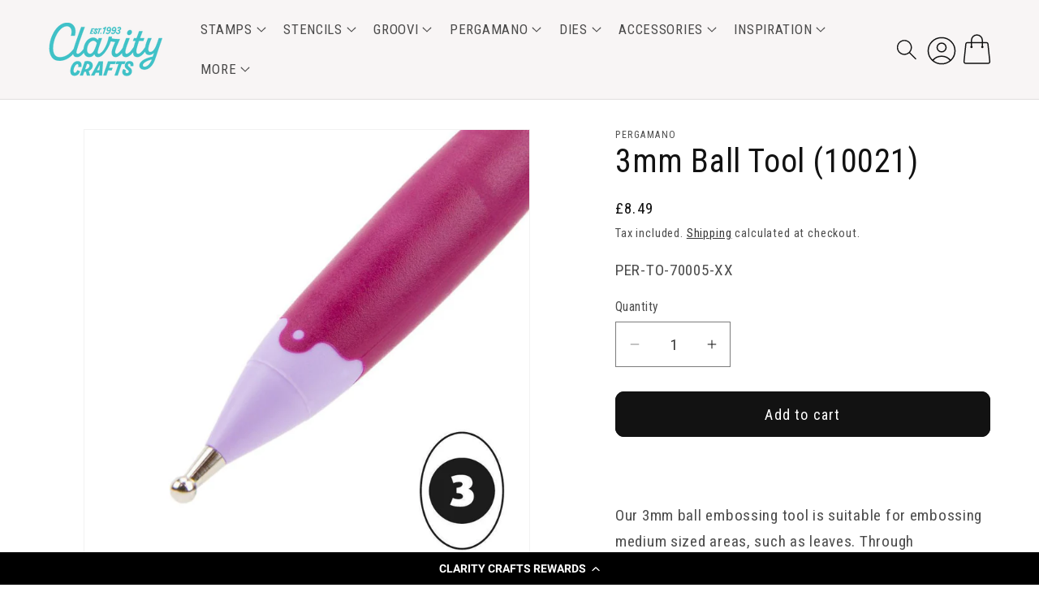

--- FILE ---
content_type: application/javascript; charset=utf-8
request_url: https://cdn-widgetsrepository.yotpo.com/v1/loader/2VEIdGmyuOEOPXSgFpx7Ww
body_size: 19944
content:

if (typeof (window) !== 'undefined' && window.performance && window.performance.mark) {
  window.performance.mark('yotpo:loader:loaded');
}
var yotpoWidgetsContainer = yotpoWidgetsContainer || { guids: {} };
(function(){
    var guid = "2VEIdGmyuOEOPXSgFpx7Ww";
    var loader = {
        loadDep: function (link, onLoad, strategy) {
            var script = document.createElement('script');
            script.onload = onLoad || function(){};
            script.src = link;
            if (strategy === 'defer') {
                script.defer = true;
            } else if (strategy === 'async') {
                script.async = true;
            }
            script.setAttribute("type", "text/javascript");
            script.setAttribute("charset", "utf-8");
            document.head.appendChild(script);
        },
        config: {
            data: {
                guid: guid
            },
            widgets: {
            
                "785654": {
                    instanceId: "785654",
                    instanceVersionId: "466781547",
                    templateAssetUrl: "https://cdn-widgetsrepository.yotpo.com/widget-assets/widget-checkout-redemptions/app.v0.8.4-7486.js",
                    cssOverrideAssetUrl: "",
                    customizationCssUrl: "",
                    customizations: {
                      "apply-button-color": "rgba(255,185,142,1)",
                      "apply-button-text": "Apply",
                      "apply-button-text-color": "rgba(0,0,0,1)",
                      "apply-button-type": "filled_capsule",
                      "base-color": "#000000",
                      "cart-amount-below-min-background-color": "#fff",
                      "cart-amount-below-min-font-size": "14",
                      "cart-amount-below-min-text": "Use your points on purchases of {{cart_minimum_amount}} or more. Add another {{cart_missing_amount}} to your cart to use your points!",
                      "cart-amount-below-min-text-color": "#050f50",
                      "dropdown-border-color": "rgba(0,0,0,1)",
                      "dropdown-border-radius": "2px",
                      "dropdown-text": "Choose reward",
                      "headline-color": "rgba(0,0,0,1)",
                      "headline-font-size": "14",
                      "headline-text": "YOU HAVE {{current_point_balance}} POINTS",
                      "not-enough-points-text": "You don't have enough points to redeem just yet",
                      "primary-font-name-and-url": "Montserrat@600|https://cdn-widgetsrepository.yotpo.com/web-fonts/css/montserrat/v1/montserrat_600.css",
                      "redemption-882589-cart-greater-than-cents": "",
                      "redemption-882589-cost-in-points": "100",
                      "redemption-882589-cost-text": "100 points",
                      "redemption-882589-currency-symbol": "£",
                      "redemption-882589-discount-amount-cents": "500",
                      "redemption-882589-discount-type": "fixed_amount",
                      "redemption-882589-name": "£5 off",
                      "redemption-882589-subunit-to-unit": "100",
                      "redemption-882589-type": "Coupon",
                      "redemption-882589-unrendered-name": "£5 off",
                      "secondary-font-name-and-url": "Open Sans@400|https://cdn-widgetsrepository.yotpo.com/web-fonts/css/open_sans/v1/open_sans_400.css",
                      "selected-redemption-options": [
                        "882589"
                      ],
                      "shopify-expand-order-section": "true"
                    },
                    staticContent: {
                      "cssEditorEnabled": true,
                      "currency": "GBP",
                      "isHidden": false,
                      "isMultiCurrencyEnabled": false,
                      "merchantId": "197006",
                      "platformName": "shopify",
                      "storeId": "rZPhbwaDfo7DZcV6qLm1b3mp6Ys61grPSdLVgr1H"
                    },
                    className: "CheckoutRedemptionsWidget",
                    dependencyGroupId: null
                },
            
                "785633": {
                    instanceId: "785633",
                    instanceVersionId: "436511252",
                    templateAssetUrl: "https://cdn-widgetsrepository.yotpo.com/widget-assets/widget-my-rewards/app.v1.4.17-7427.js",
                    cssOverrideAssetUrl: "",
                    customizationCssUrl: "",
                    customizations: {
                      "headline-font-size": 36,
                      "layout-add-background": "true",
                      "layout-background-color": "rgba(0,0,0,0)",
                      "logged-in-description-color": "#0F8383",
                      "logged-in-description-font-size": "22",
                      "logged-in-description-text": "{{current_point_balance}} points",
                      "logged-in-description-tier-status-text": "{{current_vip_tier_name}} tier",
                      "logged-in-headline-color": "#000000",
                      "logged-in-headline-font-size": 36,
                      "logged-in-headline-text": "Hi {{first_name}}!",
                      "logged-in-primary-button-cta-type": "redemptionWidget",
                      "logged-in-primary-button-text": "Redeem points",
                      "logged-in-secondary-button-text": "Rewards history",
                      "logged-out-headline-color": "#000000",
                      "logged-out-headline-font-size": 36,
                      "logged-out-headline-text": "How it Works",
                      "logged-out-selected-step-name": "step_1",
                      "primary-button-background-color": "#000000",
                      "primary-button-text-color": "#FFFFFF",
                      "primary-button-type": "rounded_filled_rectangle",
                      "primary-font-name-and-url": "Roboto@700|https://cdn-widgetsrepository.yotpo.com/web-fonts/css/roboto/v1/roboto_700.css",
                      "reward-step-1-displayname": "Step 1",
                      "reward-step-1-settings-description": "Create an account and\nearn 50 points.",
                      "reward-step-1-settings-description-color": "rgba(0,0,0,1)",
                      "reward-step-1-settings-description-font-size": "16",
                      "reward-step-1-settings-icon": "default",
                      "reward-step-1-settings-icon-color": "rgba(255,185,142,1)",
                      "reward-step-1-settings-title": "Sign up",
                      "reward-step-1-settings-title-color": "#000000",
                      "reward-step-1-settings-title-font-size": "20",
                      "reward-step-2-displayname": "Step 2",
                      "reward-step-2-settings-description": "Earn points every time\nyou shop.",
                      "reward-step-2-settings-description-color": "rgba(0,0,0,1)",
                      "reward-step-2-settings-description-font-size": "16",
                      "reward-step-2-settings-icon": "default",
                      "reward-step-2-settings-icon-color": "rgba(255,185,142,1)",
                      "reward-step-2-settings-title": "Earn points",
                      "reward-step-2-settings-title-color": "#000000",
                      "reward-step-2-settings-title-font-size": "20",
                      "reward-step-3-displayname": "Step 3",
                      "reward-step-3-settings-description": "Redeem points for\nexclusive rewards.",
                      "reward-step-3-settings-description-color": "rgba(0,0,0,1)",
                      "reward-step-3-settings-description-font-size": "16",
                      "reward-step-3-settings-icon": "default",
                      "reward-step-3-settings-icon-color": "rgba(255,185,142,1)",
                      "reward-step-3-settings-title": "Redeem points",
                      "reward-step-3-settings-title-color": "#000000",
                      "reward-step-3-settings-title-font-size": "20",
                      "rewards-history-approved-text": "Approved",
                      "rewards-history-background-color": "rgba(0,0,0,0.79)",
                      "rewards-history-headline-color": "#000000",
                      "rewards-history-headline-font-size": "26",
                      "rewards-history-headline-text": "Rewards History",
                      "rewards-history-pending-text": "Pending",
                      "rewards-history-refunded-text": "Refunded",
                      "rewards-history-reversed-text": "Reversed",
                      "rewards-history-table-action-col-text": "Action",
                      "rewards-history-table-date-col-text": "Date",
                      "rewards-history-table-expiration-col-text": "Points expire on",
                      "rewards-history-table-points-col-text": "Points",
                      "rewards-history-table-status-col-text": "Status",
                      "rewards-history-table-store-col-text": "Store",
                      "secondary-button-background-color": "#000000",
                      "secondary-button-text-color": "#000000",
                      "secondary-button-type": "rounded_rectangle",
                      "secondary-font-name-and-url": "Roboto@400|https://cdn-widgetsrepository.yotpo.com/web-fonts/css/roboto/v1/roboto_400.css",
                      "show-logged-in-description-points-balance": true,
                      "show-logged-in-description-tier-status": false,
                      "view-grid-points-column-color": "#0F8383",
                      "view-grid-rectangular-background-color": "#F6F1EE",
                      "view-grid-type": "border"
                    },
                    staticContent: {
                      "cssEditorEnabled": true,
                      "currency": "GBP",
                      "isHidden": false,
                      "isMultiCurrencyEnabled": false,
                      "isMultiStoreMerchant": false,
                      "isVipTiersEnabled": false,
                      "merchantId": "197006",
                      "platformName": "shopify",
                      "storeId": "rZPhbwaDfo7DZcV6qLm1b3mp6Ys61grPSdLVgr1H"
                    },
                    className: "MyRewardsWidget",
                    dependencyGroupId: 2
                },
            
                "785632": {
                    instanceId: "785632",
                    instanceVersionId: "466715716",
                    templateAssetUrl: "https://cdn-widgetsrepository.yotpo.com/widget-assets/widget-loyalty-campaigns/app.v1.2.14-7481.js",
                    cssOverrideAssetUrl: "",
                    customizationCssUrl: "",
                    customizations: {
                      "campaign-description-font-color": "#6C6C6C",
                      "campaign-description-size": "16px",
                      "campaign-item-1486364-background-color": "transparent",
                      "campaign-item-1486364-background-image-color-overlay": "rgba(0, 0, 0, .4)",
                      "campaign-item-1486364-background-type": "color",
                      "campaign-item-1486364-border-color": "rgba(255,185,142,1)",
                      "campaign-item-1486364-description-font-color": "rgba(0,0,0,1)",
                      "campaign-item-1486364-description-font-size": "16",
                      "campaign-item-1486364-exclude_audience_ids": null,
                      "campaign-item-1486364-exclude_audience_names": [],
                      "campaign-item-1486364-hover-view-tile-message": "Earn 1 point for every $1 spent",
                      "campaign-item-1486364-icon-color": "rgba(255,185,142,1)",
                      "campaign-item-1486364-icon-type": "customIcon",
                      "campaign-item-1486364-icon-url": "https://cdn-widget-assets.yotpo.com/static_assets/2VEIdGmyuOEOPXSgFpx7Ww/images/image_2024_06_30_18_46_38_647",
                      "campaign-item-1486364-include_audience_ids": "1",
                      "campaign-item-1486364-include_audience_names": [
                        "All customers"
                      ],
                      "campaign-item-1486364-special-reward-enabled": "false",
                      "campaign-item-1486364-special-reward-headline-background-color": "#D2E3E3",
                      "campaign-item-1486364-special-reward-headline-text": "Just for you!",
                      "campaign-item-1486364-special-reward-headline-title-font-color": "#000000",
                      "campaign-item-1486364-special-reward-headline-title-font-size": "12",
                      "campaign-item-1486364-special-reward-tile-border-color": "#000000",
                      "campaign-item-1486364-tile-description": "Make a purchase",
                      "campaign-item-1486364-tile-reward": "1 point for every £1 spent",
                      "campaign-item-1486364-title-font-color": "#000000",
                      "campaign-item-1486364-title-font-size": "18",
                      "campaign-item-1486364-type": "PointsForPurchasesCampaign",
                      "campaign-item-1486365-background-color": "transparent",
                      "campaign-item-1486365-background-image-color-overlay": "rgba(0, 0, 0, .4)",
                      "campaign-item-1486365-background-type": "color",
                      "campaign-item-1486365-border-color": "rgba(255,185,142,1)",
                      "campaign-item-1486365-description-font-color": "rgba(0,0,0,1)",
                      "campaign-item-1486365-description-font-size": "16",
                      "campaign-item-1486365-exclude_audience_ids": null,
                      "campaign-item-1486365-exclude_audience_names": [],
                      "campaign-item-1486365-hover-view-tile-message": "Earn 50 points when you join our rewards program",
                      "campaign-item-1486365-icon-color": "rgba(255,185,142,1)",
                      "campaign-item-1486365-icon-type": "customIcon",
                      "campaign-item-1486365-icon-url": "https://cdn-widget-assets.yotpo.com/static_assets/2VEIdGmyuOEOPXSgFpx7Ww/images/image_2024_06_30_18_43_18_349",
                      "campaign-item-1486365-include_audience_ids": "1",
                      "campaign-item-1486365-include_audience_names": [
                        "All customers"
                      ],
                      "campaign-item-1486365-special-reward-enabled": "false",
                      "campaign-item-1486365-special-reward-headline-background-color": "#D2E3E3",
                      "campaign-item-1486365-special-reward-headline-text": "Just for you!",
                      "campaign-item-1486365-special-reward-headline-title-font-color": "#000000",
                      "campaign-item-1486365-special-reward-headline-title-font-size": "12",
                      "campaign-item-1486365-special-reward-tile-border-color": "#000000",
                      "campaign-item-1486365-tile-description": "Join our program",
                      "campaign-item-1486365-tile-reward": "50 points",
                      "campaign-item-1486365-title-font-color": "#000000",
                      "campaign-item-1486365-title-font-size": "18",
                      "campaign-item-1486365-type": "CreateAccountCampaign",
                      "campaign-item-1486387-action-tile-action-text": "Follow ",
                      "campaign-item-1486387-action-tile-title": "Earn 10 points when you follow us on Instagram",
                      "campaign-item-1486387-background-color": "transparent",
                      "campaign-item-1486387-background-image-color-overlay": "rgba(0, 0, 0, .4)",
                      "campaign-item-1486387-background-type": "color",
                      "campaign-item-1486387-border-color": "rgba(255,185,142,1)",
                      "campaign-item-1486387-description-font-color": "rgba(0,0,0,1)",
                      "campaign-item-1486387-description-font-size": "16",
                      "campaign-item-1486387-exclude_audience_ids": null,
                      "campaign-item-1486387-exclude_audience_names": [],
                      "campaign-item-1486387-icon-color": "rgba(255,185,142,1)",
                      "campaign-item-1486387-icon-type": "customIcon",
                      "campaign-item-1486387-icon-url": "https://cdn-widget-assets.yotpo.com/static_assets/2VEIdGmyuOEOPXSgFpx7Ww/images/image_2024_06_30_17_15_02_967",
                      "campaign-item-1486387-include_audience_ids": "1",
                      "campaign-item-1486387-include_audience_names": [
                        "All customers"
                      ],
                      "campaign-item-1486387-special-reward-enabled": "false",
                      "campaign-item-1486387-special-reward-headline-background-color": "#D2E3E3",
                      "campaign-item-1486387-special-reward-headline-text": "Just for you!",
                      "campaign-item-1486387-special-reward-headline-title-font-color": "#000000",
                      "campaign-item-1486387-special-reward-headline-title-font-size": "12",
                      "campaign-item-1486387-special-reward-tile-border-color": "#000000",
                      "campaign-item-1486387-tile-description": "Follow us on Instagram",
                      "campaign-item-1486387-tile-reward": "10 points",
                      "campaign-item-1486387-title-font-color": "#000000",
                      "campaign-item-1486387-title-font-size": "18",
                      "campaign-item-1486387-type": "InstagramFollowCampaign",
                      "campaign-item-1486388-action-tile-ask-year": "true",
                      "campaign-item-1486388-action-tile-birthday-required-field-message": "This field is required",
                      "campaign-item-1486388-action-tile-birthday-thank-you-message": "Thanks! We're looking forward to helping you celebrate :)",
                      "campaign-item-1486388-action-tile-european-date-format": "true",
                      "campaign-item-1486388-action-tile-message-text": "If your birthday is within the next 30 days, your reward will be granted in delay, up to 30 days.",
                      "campaign-item-1486388-action-tile-month-names": "January,February,March,April,May,June,July,August,September,October,November,December",
                      "campaign-item-1486388-action-tile-title": "Earn 100 points on your birthday",
                      "campaign-item-1486388-background-color": "transparent",
                      "campaign-item-1486388-background-image-color-overlay": "rgba(0, 0, 0, .4)",
                      "campaign-item-1486388-background-type": "color",
                      "campaign-item-1486388-border-color": "rgba(255,185,142,1)",
                      "campaign-item-1486388-description-font-color": "rgba(0,0,0,1)",
                      "campaign-item-1486388-description-font-size": "16",
                      "campaign-item-1486388-exclude_audience_ids": null,
                      "campaign-item-1486388-exclude_audience_names": [],
                      "campaign-item-1486388-icon-color": "rgba(255,185,142,1)",
                      "campaign-item-1486388-icon-type": "customIcon",
                      "campaign-item-1486388-icon-url": "https://cdn-widget-assets.yotpo.com/static_assets/2VEIdGmyuOEOPXSgFpx7Ww/images/image_2024_06_30_18_39_10_256",
                      "campaign-item-1486388-include_audience_ids": "1",
                      "campaign-item-1486388-include_audience_names": [
                        "All customers"
                      ],
                      "campaign-item-1486388-special-reward-enabled": "false",
                      "campaign-item-1486388-special-reward-headline-background-color": "#D2E3E3",
                      "campaign-item-1486388-special-reward-headline-text": "Just for you!",
                      "campaign-item-1486388-special-reward-headline-title-font-color": "#000000",
                      "campaign-item-1486388-special-reward-headline-title-font-size": "12",
                      "campaign-item-1486388-special-reward-tile-border-color": "#000000",
                      "campaign-item-1486388-tile-description": "Birthday reward",
                      "campaign-item-1486388-tile-reward": "100 points",
                      "campaign-item-1486388-title-font-color": "#000000",
                      "campaign-item-1486388-title-font-size": "18",
                      "campaign-item-1486388-type": "BirthdayCampaign",
                      "campaign-title-font-color": "#000000",
                      "campaign-title-size": "20px",
                      "completed-tile-headline": "Completed",
                      "completed-tile-message": "You've already used this option",
                      "container-headline": "Ways to Earn",
                      "general-hover-tile-button-color": "rgba(230,241,242,1)",
                      "general-hover-tile-button-text-color": "rgba(0,0,0,1)",
                      "general-hover-tile-button-type": "filled_capsule",
                      "general-hover-tile-color-overlay": "rgba(255,185,142,1)",
                      "general-hover-tile-text-color": "rgba(255,255,255,1)",
                      "headline-font-color": "#000000",
                      "headline-font-size": 36,
                      "layout-background-color": "#FFFFFF",
                      "layout-background-enabled": "true",
                      "logged-in-non-member-link-destination": "banner_section",
                      "logged-out-is-redirect-after-login-to-current-page": "true",
                      "logged-out-message": "Already a member?",
                      "logged-out-sign-in-text": "Log in",
                      "logged-out-sign-up-text": "Sign up",
                      "main-text-font-name-and-url": "Roboto@700|https://cdn-widgetsrepository.yotpo.com/web-fonts/css/roboto/v1/roboto_700.css",
                      "secondary-text-font-name-and-url": "Roboto@400|https://cdn-widgetsrepository.yotpo.com/web-fonts/css/roboto/v1/roboto_400.css",
                      "selected-audiences": "1",
                      "selected-extensions": [
                        "1486364",
                        "1486365",
                        "1486387",
                        "1486388"
                      ],
                      "special-reward-enabled": "false",
                      "special-reward-headline-background-color": "#D2E3E3",
                      "special-reward-headline-text": "Special for you",
                      "special-reward-headline-title-font-color": "#000000",
                      "special-reward-headline-title-font-size": "12",
                      "special-reward-tile-border-color": "#000000",
                      "tile-border-color": "#BCBCBC",
                      "tile-spacing-type": "small",
                      "tiles-background-color": "#FFFFFF",
                      "time-between-rewards-days": "You'll be eligible again in *|days|* days",
                      "time-between-rewards-hours": "You'll be eligible again in *|hours|* hours"
                    },
                    staticContent: {
                      "companyName": "Claritystamp",
                      "cssEditorEnabled": true,
                      "currency": "GBP",
                      "facebookAppId": "1647129615540489",
                      "isHidden": false,
                      "isMultiCurrencyEnabled": false,
                      "isSegmentationsPickerEnabled": true,
                      "isShopifyNewAccountsVersion": false,
                      "merchantId": "197006",
                      "platformName": "shopify",
                      "storeAccountLoginUrl": "//clarity-test-site-01.myshopify.com/account/login",
                      "storeAccountRegistrationUrl": "//clarity-test-site-01.myshopify.com/account/register",
                      "storeId": "rZPhbwaDfo7DZcV6qLm1b3mp6Ys61grPSdLVgr1H"
                    },
                    className: "CampaignWidget",
                    dependencyGroupId: 2
                },
            
                "785631": {
                    instanceId: "785631",
                    instanceVersionId: "483084108",
                    templateAssetUrl: "https://cdn-widgetsrepository.yotpo.com/widget-assets/widget-hero-section/app.v1.8.2-6.js",
                    cssOverrideAssetUrl: "",
                    customizationCssUrl: "",
                    customizations: {
                      "background-image-url": "https://cdn-widget-assets.yotpo.com/static_assets/2VEIdGmyuOEOPXSgFpx7Ww/images/image_2024_06_30_21_29_06_651",
                      "description-color": "#000000",
                      "description-font-size": "16",
                      "description-text-logged-in": "Clarity Rewards is a free reward points program for all customers, you'll earn points to put towards exclusive rewards every time you shop.",
                      "description-text-logged-out": "'Log In' with your account or 'Create Account', and you'll earn points to put towards exclusive rewards every time you shop.",
                      "headline-color": "#000000",
                      "headline-font-size": 36,
                      "headline-text-logged-in": "Welcome to Clarity Rewards",
                      "headline-text-logged-in-non-member": "You’re a step away from rewards!",
                      "headline-text-logged-in-subtitle-text-non-member": "Join our rewards program and earn points and exclusive rewards every time you shop.",
                      "headline-text-logged-out": "Earn Clarity Rewards",
                      "login-button-color": "rgba(77,188,197,1)",
                      "login-button-text": "LOG IN",
                      "login-button-text-color": "rgba(77,188,197,1)",
                      "login-button-type": "capsule_outline",
                      "member-optin-disclaimer": "To customize the disclaimer and button asking non-members to join your program, go to \u003cb\u003ePage Settings.\u003c/b\u003e",
                      "mobile-background-image-url": "https://cdn-widget-assets.yotpo.com/static_assets/2VEIdGmyuOEOPXSgFpx7Ww/images/image_2024_06_30_21_41_58_464",
                      "mode-is-page-settings": false,
                      "primary-font-name-and-url": "Roboto@700|https://cdn-widgetsrepository.yotpo.com/web-fonts/css/roboto/v1/roboto_700.css",
                      "register-button-color": "rgba(77,188,197,1)",
                      "register-button-text": "Create Account",
                      "register-button-text-color": "#ffffff",
                      "register-button-type": "filled_capsule",
                      "reward-opt-in-join-now-button-label": "Complete program signup",
                      "rewards-disclaimer-text": "I agree to the program’s [terms](http://example.net/terms) and [privacy policy](http://example.net/privacy-policy)",
                      "rewards-disclaimer-text-color": "#00000",
                      "rewards-disclaimer-text-size": "12px",
                      "rewards-disclaimer-type": "no-disclaimer",
                      "secondary-font-name-and-url": "Roboto@400|https://cdn-widgetsrepository.yotpo.com/web-fonts/css/roboto/v1/roboto_400.css",
                      "text-background-color": "rgba(230,241,242,1)",
                      "text-background-show-on-desktop": true,
                      "text-background-show-on-mobile": true,
                      "view-layout": "left-layout"
                    },
                    staticContent: {
                      "cssEditorEnabled": true,
                      "isHidden": false,
                      "isShopifyNewAccountsVersion": false,
                      "merchantId": "197006",
                      "platformName": "shopify",
                      "storeId": "rZPhbwaDfo7DZcV6qLm1b3mp6Ys61grPSdLVgr1H",
                      "storeLoginUrl": "//clarity-test-site-01.myshopify.com/account/login",
                      "storeRegistrationUrl": "//clarity-test-site-01.myshopify.com/account/register"
                    },
                    className: "HeroSectionWidget",
                    dependencyGroupId: 2
                },
            
                "785630": {
                    instanceId: "785630",
                    instanceVersionId: "356810090",
                    templateAssetUrl: "https://cdn-widgetsrepository.yotpo.com/widget-assets/widget-referral-widget/app.v2.5.19-7355.js",
                    cssOverrideAssetUrl: "",
                    customizationCssUrl: "",
                    customizations: {
                      "background-color": "#F6F1EE",
                      "background-image-url": "https://cdn-widget-assets.yotpo.com/static_assets/2VEIdGmyuOEOPXSgFpx7Ww/images/image_2024_06_26_14_27_58_781",
                      "customer-email-view-button-text": "Next",
                      "customer-email-view-description": "Give your friends $10 off their first order of $5, and get 500 points for each successful referral.",
                      "customer-email-view-header": "Refer a Friend",
                      "customer-email-view-input-placeholder": "Your email address",
                      "customer-email-view-title": "GIVE $10, GET 500 POINTS",
                      "customer-name-view-input-placeholder": "Your first name",
                      "default-toggle": true,
                      "description-color": "rgba(0,0,0,1)",
                      "description-font-size": "16px",
                      "final-view-button-text": "REFER MORE FRIENDS",
                      "final-view-description": "Remind your friends to check their email",
                      "final-view-error-description": "We were unable to share the referral link. Go back to the previous step to try again.",
                      "final-view-error-text": "GO BACK",
                      "final-view-error-title": "Something went wrong",
                      "final-view-title": "THANKS FOR REFERRING",
                      "fonts-primary-font-name-and-url": "Poppins@600|https://cdn-widgetsrepository.yotpo.com/web-fonts/css/poppins/v1/poppins_600.css",
                      "fonts-secondary-font-name-and-url": "Poppins@400|https://cdn-widgetsrepository.yotpo.com/web-fonts/css/poppins/v1/poppins_400.css",
                      "header-color": "#000000",
                      "header-font-size": "16px",
                      "headline-font-size": 36,
                      "main-share-option-desktop": "main_share_email",
                      "main-share-option-mobile": "main_share_sms",
                      "next-button-background-color": "rgba(255,185,142,1)",
                      "next-button-font-size": "16px",
                      "next-button-size": "standard",
                      "next-button-text-color": "#FFFFFF",
                      "next-button-type": "filled_capsule",
                      "referral-history-completed-points-text": "{{points}} POINTS",
                      "referral-history-completed-status-type": "text",
                      "referral-history-confirmed-status": "Completed",
                      "referral-history-pending-status": "Pending",
                      "referral-history-redeem-text": "You can redeem your points for a reward, or apply your reward code at checkout.",
                      "referral-history-sumup-line-points-text": "{{points}} POINTS",
                      "referral-history-sumup-line-text": "Your Rewards",
                      "referral-views-button-text": "Next",
                      "referral-views-copy-link-button-text": "Copy link",
                      "referral-views-description": "Give your friends $10 off their first order of $5, and get 500 points for each successful referral.",
                      "referral-views-email-share-body": "How does a discount off your first order at {{company_name}} sound? Use the link below and once you've shopped, I'll get a reward too.\n{{referral_link}}",
                      "referral-views-email-share-subject": "Discount to a Store You'll Love!",
                      "referral-views-email-share-type": "marketing_email",
                      "referral-views-friends-input-placeholder": "Friend’s email address",
                      "referral-views-header": "Refer a Friend",
                      "referral-views-personal-email-button-text": "Share via email",
                      "referral-views-sms-button-text": "Share via SMS",
                      "referral-views-title": "GIVE $10, GET 500 POINTS",
                      "referral-views-whatsapp-button-text": "Share via WhatsApp",
                      "share-allow-copy-link": true,
                      "share-allow-email": true,
                      "share-allow-facebook": true,
                      "share-allow-sms": true,
                      "share-allow-twitter": true,
                      "share-allow-whatsapp": true,
                      "share-facebook-header": "Get a discount and shop today!",
                      "share-facebook-image-url": "",
                      "share-icons-color": "black",
                      "share-settings-copyLink": true,
                      "share-settings-default-checkbox": true,
                      "share-settings-default-mobile-checkbox": true,
                      "share-settings-email": true,
                      "share-settings-facebook": true,
                      "share-settings-fbMessenger": true,
                      "share-settings-mobile-copyLink": true,
                      "share-settings-mobile-email": true,
                      "share-settings-mobile-facebook": true,
                      "share-settings-mobile-fbMessenger": true,
                      "share-settings-mobile-sms": true,
                      "share-settings-mobile-twitter": true,
                      "share-settings-mobile-whatsapp": true,
                      "share-settings-twitter": true,
                      "share-settings-whatsapp": true,
                      "share-sms-message": "I love {{company_name}}! Shop using my link to get a discount {{referral_link}}",
                      "share-twitter-message": "These guys are great! Get a discount using my link: ",
                      "share-whatsapp-message": "I love {{company_name}}! Shop using my link to get a discount {{referral_link}}",
                      "tab-size": "small",
                      "tab-type": "lower_line",
                      "tab-view-primary-tab-text": "Refer a Friend",
                      "tab-view-secondary-tab-text": "Your Referrals",
                      "tile-color": "rgba(230,241,242,1)",
                      "title-color": "#000000",
                      "title-font-size": 36,
                      "view-exit-intent-enabled": false,
                      "view-exit-intent-mobile-timeout-ms": 10000,
                      "view-is-popup": false,
                      "view-layout": "left",
                      "view-popup-delay-ms": 0,
                      "view-show-customer-name": "false",
                      "view-show-popup-on-exit": false,
                      "view-show-referral-history": false,
                      "view-table-rectangular-dark-pending-color": "rgba( 0, 0, 0, 0.6 )",
                      "view-table-rectangular-light-pending-color": "#FFFFFF",
                      "view-table-selected-color": "#0F8383",
                      "view-table-theme": "dark",
                      "view-table-type": "lines",
                      "wadmin-text-and-share-choose-sreen": "step_1"
                    },
                    staticContent: {
                      "companyName": "Claritystamp",
                      "cssEditorEnabled": true,
                      "currency": "GBP",
                      "hasPrimaryFontsFeature": true,
                      "isHidden": false,
                      "isMultiCurrencyEnabled": false,
                      "merchantId": "197006",
                      "migrateTabColorToBackground": true,
                      "platformName": "shopify",
                      "referralHistoryEnabled": true,
                      "referralHost": "http://rwrd.io"
                    },
                    className: "ReferralWidget",
                    dependencyGroupId: 2
                },
            
                "785629": {
                    instanceId: "785629",
                    instanceVersionId: "466693237",
                    templateAssetUrl: "https://cdn-widgetsrepository.yotpo.com/widget-assets/widget-coupons-redemption/app.v1.1.27-7480.js",
                    cssOverrideAssetUrl: "",
                    customizationCssUrl: "",
                    customizations: {
                      "confirmation-step-cancel-option": "No",
                      "confirmation-step-confirm-option": "Yes",
                      "confirmation-step-title": "Are you sure?",
                      "coupon-background-type": "no-background",
                      "coupon-code-copied-message-body": "Thank you for redeeming your points. Please paste the code at checkout",
                      "coupon-code-copied-message-color": "#707997",
                      "coupon-code-copied-message-title": "",
                      "coupons-redemption-description": "Redeeming your points is easy! Just click Redeem my points, and select an eligible reward.",
                      "coupons-redemption-headline": "How to Use Your Points",
                      "coupons-redemption-rule": "100 points equals $1",
                      "description-color": "#6C6C6C",
                      "description-font-size": "16",
                      "discount-bigger-than-subscription-cost-text": "Your next subscription is lower than the redemption amount",
                      "donate-button-text": "Donate",
                      "donation-success-message-body": "Thank you for donating ${{donation_amount}} to {{company_name}}",
                      "donation-success-message-color": "#707997",
                      "donation-success-message-title": "Success",
                      "error-message-color": "#f04860",
                      "error-message-title": "",
                      "headline-color": "#000000",
                      "headline-font-size": "26",
                      "layout-background-color": "#F6F1EE",
                      "login-button-color": "#0F8383",
                      "login-button-text": "Redeem my points",
                      "login-button-text-color": "white",
                      "login-button-type": "rounded_filled_rectangle",
                      "message-font-size": "14",
                      "missing-points-amount-text": "You don't have enough points to redeem",
                      "next-subscription-headline-text": "NEXT ORDER",
                      "next-subscription-subtitle-text": "{{product_name}} {{next_order_amount}}",
                      "no-subscription-subtitle-text": "No ongoing subscriptions",
                      "point-balance-text": "You have {{current_point_balance}} points",
                      "points-balance-color": "#000000",
                      "points-balance-font-size": "16",
                      "points-balance-number-color": "#0F8383",
                      "primary-font-name-and-url": "Poppins@600|https://fonts.googleapis.com/css?family=Poppins:600\u0026display=swap",
                      "redeem-button-color": "#0F8383",
                      "redeem-button-text": "Redeem",
                      "redeem-button-text-color": "#FFFFFF",
                      "redeem-button-type": "rounded_filled_rectangle",
                      "redeem-frame-color": "#BCBCBC",
                      "rule-color": "#000000",
                      "rule-dots-color": "#6C6C6C",
                      "rule-font-size": "16",
                      "secondary-font-name-and-url": "Poppins@400|https://fonts.googleapis.com/css?family=Poppins:400\u0026display=swap",
                      "selected-extensions": [],
                      "selected-redemptions-modes": "regular",
                      "subscription-coupon-applied-message-body": "The discount was applied to your upcoming subscription order. You’ll be able to get another discount once the next order is processed.",
                      "subscription-coupon-applied-message-color": "#707997",
                      "subscription-coupon-applied-message-title": "",
                      "subscription-divider-color": "#c2cdf4",
                      "subscription-headline-color": "#666d8b",
                      "subscription-headline-font-size": "14",
                      "subscription-points-headline-text": "YOUR POINT BALANCE",
                      "subscription-points-subtitle-text": "{{current_point_balance}} Points",
                      "subscription-redemptions-description": "Choose a discount option that will automatically apply to your next subscription order.",
                      "subscription-redemptions-headline": "Redeem for Subscription Discount",
                      "subscription-subtitle-color": "#768cdc",
                      "subscription-subtitle-font-size": "20",
                      "view-layout": "full-layout"
                    },
                    staticContent: {
                      "cssEditorEnabled": true,
                      "currency": "GBP",
                      "isHidden": false,
                      "isMultiCurrencyEnabled": false,
                      "isShopifyNewAccountsVersion": false,
                      "merchantId": "197006",
                      "platformName": "shopify",
                      "storeId": "rZPhbwaDfo7DZcV6qLm1b3mp6Ys61grPSdLVgr1H",
                      "storeLoginUrl": "/account/login",
                      "subunitsPerUnit": 100
                    },
                    className: "CouponsRedemptionWidget",
                    dependencyGroupId: 2
                },
            
                "785628": {
                    instanceId: "785628",
                    instanceVersionId: "436511251",
                    templateAssetUrl: "https://cdn-widgetsrepository.yotpo.com/widget-assets/widget-visual-redemption/app.v1.1.5-7351.js",
                    cssOverrideAssetUrl: "",
                    customizationCssUrl: "",
                    customizations: {
                      "description-color": "rgba(0,0,0,1)",
                      "description-font-size": "16",
                      "headline-color": "rgba(0,0,0,1)",
                      "headline-font-size": 36,
                      "layout-add-background": "true",
                      "layout-background-color": "rgba(0,0,0,0)",
                      "primary-font-name-and-url": "Roboto@700|https://cdn-widgetsrepository.yotpo.com/web-fonts/css/roboto/v1/roboto_700.css",
                      "redemption-1-displayname": "Tile 1",
                      "redemption-1-settings-cost": "300 points",
                      "redemption-1-settings-cost-color": "rgba(0,0,0,1)",
                      "redemption-1-settings-cost-font-size": "16",
                      "redemption-1-settings-frame-color": "rgba(255,185,142,1)",
                      "redemption-1-settings-reward": "£5 off",
                      "redemption-1-settings-reward-color": "#000000",
                      "redemption-1-settings-reward-font-size": "20",
                      "redemption-2-displayname": "Tile 2",
                      "redemption-2-settings-cost": "600 points",
                      "redemption-2-settings-cost-color": "rgba(0,0,0,1)",
                      "redemption-2-settings-cost-font-size": "16",
                      "redemption-2-settings-frame-color": "rgba(255,185,142,1)",
                      "redemption-2-settings-reward": "£10 off",
                      "redemption-2-settings-reward-color": "#000000",
                      "redemption-2-settings-reward-font-size": "20",
                      "redemption-3-displayname": "Tile 3",
                      "redemption-3-settings-cost": "900 points",
                      "redemption-3-settings-cost-color": "rgba(0,0,0,1)",
                      "redemption-3-settings-cost-font-size": "16",
                      "redemption-3-settings-frame-color": "rgba(255,185,142,1)",
                      "redemption-3-settings-reward": "£15 off",
                      "redemption-3-settings-reward-color": "#000000",
                      "redemption-3-settings-reward-font-size": "20",
                      "rule-color": "#000000",
                      "rule-dots-color": "rgba(255,185,142,1)",
                      "rule-font-size": "16",
                      "secondary-font-name-and-url": "Roboto@400|https://cdn-widgetsrepository.yotpo.com/web-fonts/css/roboto/v1/roboto_400.css",
                      "selected-extensions": [
                        "1",
                        "2",
                        "3"
                      ],
                      "view-layout": "full-layout",
                      "visual-redemption-description": "Redeeming your points is easy! Just log in, spend over £30 and choose an eligible reward at checkout.",
                      "visual-redemption-headline": "How to Use Your Points",
                      "visual-redemption-rule": "300 points equals £5"
                    },
                    staticContent: {
                      "cssEditorEnabled": true,
                      "currency": "GBP",
                      "isHidden": false,
                      "isMultiCurrencyEnabled": false,
                      "isShopifyNewAccountsVersion": false,
                      "platformName": "shopify",
                      "storeId": "rZPhbwaDfo7DZcV6qLm1b3mp6Ys61grPSdLVgr1H"
                    },
                    className: "VisualRedemptionWidget",
                    dependencyGroupId: 2
                },
            
                "785627": {
                    instanceId: "785627",
                    instanceVersionId: "436511250",
                    templateAssetUrl: "https://cdn-widgetsrepository.yotpo.com/widget-assets/widget-loyalty-page/app.v0.7.1-7312.js",
                    cssOverrideAssetUrl: "",
                    customizationCssUrl: "",
                    customizations: {
                      "headline-color": "#000000",
                      "headline-font-size": 36,
                      "page-background-color": "",
                      "primary-font-name-and-url": "AmericanTypewriter@americantypewriterstd-bold|https://cdn-widgetsrepository.yotpo.com/brandkit/custom-fonts/rZPhbwaDfo7DZcV6qLm1b3mp6Ys61grPSdLVgr1H/americantypewriter/americantypewriterstd-bold-americantypewriterstd-bold.css",
                      "reward-opt-in-join-now-button-label": "Complete program signup",
                      "rewards-disclaimer-text": "I agree to the program’s [terms](http://example.net/terms) and [privacy policy](http://example.net/privacy-policy)",
                      "rewards-disclaimer-text-color": "#00000",
                      "rewards-disclaimer-text-size": "12px",
                      "rewards-disclaimer-type": "no-disclaimer",
                      "secondary-font-name-and-url": "AmericanTypewriter@400|https://cdn-widgetsrepository.yotpo.com/brandkit/custom-fonts/rZPhbwaDfo7DZcV6qLm1b3mp6Ys61grPSdLVgr1H/americantypewriter/americantypewriterstd-cond-400.css",
                      "selected-widgets-ids": [
                        "785631",
                        "785633",
                        "785632",
                        "785628"
                      ],
                      "widget-785628-type": "VisualRedemptionWidget",
                      "widget-785630-type": "ReferralWidget",
                      "widget-785631-type": "HeroSectionWidget",
                      "widget-785632-type": "CampaignWidget",
                      "widget-785633-type": "MyRewardsWidget"
                    },
                    staticContent: {
                      "isHidden": false,
                      "platformName": "shopify",
                      "storeId": "rZPhbwaDfo7DZcV6qLm1b3mp6Ys61grPSdLVgr1H"
                    },
                    className: "LoyaltyPageWidget",
                    dependencyGroupId: null
                },
            
                "785415": {
                    instanceId: "785415",
                    instanceVersionId: "466778922",
                    templateAssetUrl: "https://cdn-widgetsrepository.yotpo.com/widget-assets/widget-vip-tiers/app.v2.4.3-7485.js",
                    cssOverrideAssetUrl: "",
                    customizationCssUrl: "",
                    customizations: {
                      "background-color": "#FFFFFF",
                      "background-enabled": "true",
                      "benefits-font-size": "14px",
                      "benefits-icon-color": "#89BABA",
                      "benefits-icon-type": "default",
                      "benefits-text-color": "#000000",
                      "card-background-border-color": "#BCBCBC",
                      "card-background-color": "#FFFFFF",
                      "card-background-shadow": "false",
                      "card-separator-color": "#BCBCBC",
                      "card-separator-enabled": "false",
                      "current-status-bg-color": "#D2E3E3",
                      "current-status-text-color": "#000000",
                      "current-tier-border-color": "#000000",
                      "grid-lines-color": "#ACB5D4",
                      "headline-font-size": "26px",
                      "headline-text-color": "#000000",
                      "layout": "card",
                      "primary-font-name-and-url": "Poppins@600|https://cdn-widgetsrepository.yotpo.com/web-fonts/css/poppins/v1/poppins_600.css",
                      "progress-bar-current-status": "{{amount_spent}} Spent",
                      "progress-bar-enabled": "false",
                      "progress-bar-headline-font-size": "14px",
                      "progress-bar-primary-color": "#000000",
                      "progress-bar-secondary-color": "#0F8383",
                      "progress-bar-summary-current": "You have {{current_vip_tier_name}} through the next earning period.",
                      "progress-bar-summary-font-size": "14px",
                      "progress-bar-summary-maintain": "Spend {{spend_needed}} by {{tier_expiration_date}} to maintain {{current_vip_tier_name}}",
                      "progress-bar-summary-next": "Spend {{spend_needed}} to unlock {{next_vip_tier_name}}.",
                      "progress-bar-tier-status": "Tier status",
                      "progress-bar-you": "YOU",
                      "secondary-font-name-and-url": "Poppins@400|https://cdn-widgetsrepository.yotpo.com/web-fonts/css/poppins/v1/poppins_400.css",
                      "selected-extensions": [],
                      "show-less-text": "- See less",
                      "show-more-text": "+ See more",
                      "tier-spacing": "small",
                      "widget-headline": "VIPs Earn Even More"
                    },
                    staticContent: {
                      "cssEditorEnabled": true,
                      "currency": "GBP",
                      "isHidden": false,
                      "isMultiCurrencyEnabled": false,
                      "merchantId": "197006",
                      "platformName": "shopify",
                      "storeId": "rZPhbwaDfo7DZcV6qLm1b3mp6Ys61grPSdLVgr1H"
                    },
                    className: "VipTiersWidget",
                    dependencyGroupId: 2
                },
            
                "785341": {
                    instanceId: "785341",
                    instanceVersionId: "433396683",
                    templateAssetUrl: "https://cdn-widgetsrepository.yotpo.com/widget-assets/widget-my-rewards/app.v1.4.17-7427.js",
                    cssOverrideAssetUrl: "",
                    customizationCssUrl: "",
                    customizations: {
                      "layout-background-color": "#F6F1EE",
                      "logged-in-description-color": "#0F8383",
                      "logged-in-description-font-size": "22",
                      "logged-in-description-text": "{{current_point_balance}} points",
                      "logged-in-description-tier-status-text": "{{current_vip_tier_name}} tier",
                      "logged-in-headline-color": "#000000",
                      "logged-in-headline-font-size": "40",
                      "logged-in-headline-text": "Hi {{first_name}}!",
                      "logged-in-primary-button-cta-type": "redemptionWidget",
                      "logged-in-primary-button-text": "Redeem points",
                      "logged-in-secondary-button-text": "Rewards history",
                      "logged-out-headline-color": "#000000",
                      "logged-out-headline-font-size": "26",
                      "logged-out-headline-text": "How it Works",
                      "primary-button-background-color": "#000000",
                      "primary-button-text-color": "#FFFFFF",
                      "primary-button-type": "rounded_filled_rectangle",
                      "primary-font-name-and-url": "Poppins@600|https://cdn-widgetsrepository.yotpo.com/web-fonts/css/poppins/v1/poppins_600.css",
                      "reward-step-1-displayname": "Step 1",
                      "reward-step-1-settings-description": "Create an account and\nearn 100 points.",
                      "reward-step-1-settings-description-color": "#6C6C6C",
                      "reward-step-1-settings-description-font-size": "16",
                      "reward-step-1-settings-icon": "default",
                      "reward-step-1-settings-icon-color": "#000000",
                      "reward-step-1-settings-title": "Sign up",
                      "reward-step-1-settings-title-color": "#000000",
                      "reward-step-1-settings-title-font-size": "20",
                      "reward-step-2-displayname": "Step 2",
                      "reward-step-2-settings-description": "Earn points every time\nyou shop.",
                      "reward-step-2-settings-description-color": "#6C6C6C",
                      "reward-step-2-settings-description-font-size": "16",
                      "reward-step-2-settings-icon": "default",
                      "reward-step-2-settings-icon-color": "#000000",
                      "reward-step-2-settings-title": "Earn points",
                      "reward-step-2-settings-title-color": "#000000",
                      "reward-step-2-settings-title-font-size": "20",
                      "reward-step-3-displayname": "Step 3",
                      "reward-step-3-settings-description": "Redeem points for\nexclusive rewards.",
                      "reward-step-3-settings-description-color": "#6C6C6C",
                      "reward-step-3-settings-description-font-size": "16",
                      "reward-step-3-settings-icon": "default",
                      "reward-step-3-settings-icon-color": "#000000",
                      "reward-step-3-settings-title": "Redeem points",
                      "reward-step-3-settings-title-color": "#000000",
                      "reward-step-3-settings-title-font-size": "20",
                      "rewards-history-approved-text": "Approved",
                      "rewards-history-background-color": "rgba(0,0,0,0.79)",
                      "rewards-history-headline-color": "#000000",
                      "rewards-history-headline-font-size": "26",
                      "rewards-history-headline-text": "Rewards History",
                      "rewards-history-pending-text": "Pending",
                      "rewards-history-refunded-text": "Refunded",
                      "rewards-history-reversed-text": "Reversed",
                      "rewards-history-table-action-col-text": "Action",
                      "rewards-history-table-date-col-text": "Date",
                      "rewards-history-table-expiration-col-text": "Points expire on",
                      "rewards-history-table-points-col-text": "Points",
                      "rewards-history-table-status-col-text": "Status",
                      "rewards-history-table-store-col-text": "Store",
                      "secondary-button-background-color": "#000000",
                      "secondary-button-text-color": "#000000",
                      "secondary-button-type": "rounded_rectangle",
                      "secondary-font-name-and-url": "Poppins@400|https://cdn-widgetsrepository.yotpo.com/web-fonts/css/poppins/v1/poppins_400.css",
                      "show-logged-in-description-points-balance": true,
                      "show-logged-in-description-tier-status": false,
                      "view-grid-points-column-color": "#0F8383",
                      "view-grid-rectangular-background-color": "#F6F1EE",
                      "view-grid-type": "border"
                    },
                    staticContent: {
                      "cssEditorEnabled": false,
                      "currency": "USD",
                      "isHidden": false,
                      "isMultiCurrencyEnabled": false,
                      "isMultiStoreMerchant": false,
                      "isVipTiersEnabled": true,
                      "merchantId": "197006",
                      "platformName": "shopify",
                      "storeId": "rZPhbwaDfo7DZcV6qLm1b3mp6Ys61grPSdLVgr1H"
                    },
                    className: "MyRewardsWidget",
                    dependencyGroupId: 2
                },
            
                "785340": {
                    instanceId: "785340",
                    instanceVersionId: "466693806",
                    templateAssetUrl: "https://cdn-widgetsrepository.yotpo.com/widget-assets/widget-coupons-redemption/app.v1.1.27-7480.js",
                    cssOverrideAssetUrl: "",
                    customizationCssUrl: "",
                    customizations: {
                      "confirmation-step-cancel-option": "No",
                      "confirmation-step-confirm-option": "Yes",
                      "confirmation-step-title": "Are you sure?",
                      "coupon-background-type": "no-background",
                      "coupon-code-copied-message-body": "Thank you for redeeming your points. Please paste the code at checkout",
                      "coupon-code-copied-message-color": "#707997",
                      "coupon-code-copied-message-title": "",
                      "coupons-redemption-description": "Redeeming your points is easy! Just click Redeem my points, and select an eligible reward.",
                      "coupons-redemption-headline": "How to Use Your Points",
                      "coupons-redemption-rule": "100 points equals $1",
                      "description-color": "#6C6C6C",
                      "description-font-size": "16",
                      "discount-bigger-than-subscription-cost-text": "Your next subscription is lower than the redemption amount",
                      "donate-button-text": "Donate",
                      "donation-success-message-body": "Thank you for donating ${{donation_amount}} to {{company_name}}",
                      "donation-success-message-color": "#707997",
                      "donation-success-message-title": "Success",
                      "error-message-color": "#f04860",
                      "error-message-title": "",
                      "headline-color": "#000000",
                      "headline-font-size": "26",
                      "layout-background-color": "#F6F1EE",
                      "login-button-color": "#0F8383",
                      "login-button-text": "Redeem my points",
                      "login-button-text-color": "white",
                      "login-button-type": "rounded_filled_rectangle",
                      "message-font-size": "14",
                      "missing-points-amount-text": "You don't have enough points to redeem",
                      "next-subscription-headline-text": "NEXT ORDER",
                      "next-subscription-subtitle-text": "{{product_name}} {{next_order_amount}}",
                      "no-subscription-subtitle-text": "No ongoing subscriptions",
                      "point-balance-text": "You have {{current_point_balance}} points",
                      "points-balance-color": "#000000",
                      "points-balance-font-size": "16",
                      "points-balance-number-color": "#0F8383",
                      "primary-font-name-and-url": "Poppins@600|https://fonts.googleapis.com/css?family=Poppins:600\u0026display=swap",
                      "redeem-button-color": "#0F8383",
                      "redeem-button-text": "Redeem",
                      "redeem-button-text-color": "#FFFFFF",
                      "redeem-button-type": "rounded_filled_rectangle",
                      "redeem-frame-color": "#BCBCBC",
                      "rule-color": "#000000",
                      "rule-dots-color": "#6C6C6C",
                      "rule-font-size": "16",
                      "secondary-font-name-and-url": "Poppins@400|https://fonts.googleapis.com/css?family=Poppins:400\u0026display=swap",
                      "selected-extensions": [],
                      "selected-redemptions-modes": "regular",
                      "subscription-coupon-applied-message-body": "The discount was applied to your upcoming subscription order. You’ll be able to get another discount once the next order is processed.",
                      "subscription-coupon-applied-message-color": "#707997",
                      "subscription-coupon-applied-message-title": "",
                      "subscription-divider-color": "#c2cdf4",
                      "subscription-headline-color": "#666d8b",
                      "subscription-headline-font-size": "14",
                      "subscription-points-headline-text": "YOUR POINT BALANCE",
                      "subscription-points-subtitle-text": "{{current_point_balance}} Points",
                      "subscription-redemptions-description": "Choose a discount option that will automatically apply to your next subscription order.",
                      "subscription-redemptions-headline": "Redeem for Subscription Discount",
                      "subscription-subtitle-color": "#768cdc",
                      "subscription-subtitle-font-size": "20",
                      "view-layout": "full-layout"
                    },
                    staticContent: {
                      "cssEditorEnabled": false,
                      "currency": "USD",
                      "isHidden": false,
                      "isMultiCurrencyEnabled": false,
                      "isShopifyNewAccountsVersion": false,
                      "merchantId": "197006",
                      "platformName": "shopify",
                      "storeId": "rZPhbwaDfo7DZcV6qLm1b3mp6Ys61grPSdLVgr1H",
                      "storeLoginUrl": "/account/login",
                      "subunitsPerUnit": 100
                    },
                    className: "CouponsRedemptionWidget",
                    dependencyGroupId: 2
                },
            
                "785339": {
                    instanceId: "785339",
                    instanceVersionId: "466716117",
                    templateAssetUrl: "https://cdn-widgetsrepository.yotpo.com/widget-assets/widget-loyalty-campaigns/app.v1.2.14-7481.js",
                    cssOverrideAssetUrl: "",
                    customizationCssUrl: "",
                    customizations: {
                      "campaign-description-font-color": "#6C6C6C",
                      "campaign-description-size": "16px",
                      "campaign-item-1486364-background-color": "transparent",
                      "campaign-item-1486364-background-image-color-overlay": "rgba(0, 0, 0, .4)",
                      "campaign-item-1486364-background-type": "color",
                      "campaign-item-1486364-border-color": "#BCBCBC",
                      "campaign-item-1486364-description-font-color": "#6c6c6c",
                      "campaign-item-1486364-description-font-size": "16",
                      "campaign-item-1486364-exclude_audience_ids": null,
                      "campaign-item-1486364-exclude_audience_names": [],
                      "campaign-item-1486364-hover-view-tile-message": "Earn 1 point for every $1 spent",
                      "campaign-item-1486364-icon-color": "#60a3a3",
                      "campaign-item-1486364-icon-type": "defaultIcon",
                      "campaign-item-1486364-include_audience_ids": "1",
                      "campaign-item-1486364-include_audience_names": [
                        "All customers"
                      ],
                      "campaign-item-1486364-special-reward-enabled": "false",
                      "campaign-item-1486364-special-reward-headline-background-color": "#D2E3E3",
                      "campaign-item-1486364-special-reward-headline-text": "Just for you!",
                      "campaign-item-1486364-special-reward-headline-title-font-color": "#000000",
                      "campaign-item-1486364-special-reward-headline-title-font-size": "12",
                      "campaign-item-1486364-special-reward-tile-border-color": "#000000",
                      "campaign-item-1486364-tile-description": "Make a purchase",
                      "campaign-item-1486364-tile-reward": "1 point for every $1 spent",
                      "campaign-item-1486364-title-font-color": "#000000",
                      "campaign-item-1486364-title-font-size": "18",
                      "campaign-item-1486364-type": "PointsForPurchasesCampaign",
                      "campaign-item-1486365-background-color": "transparent",
                      "campaign-item-1486365-background-image-color-overlay": "rgba(0, 0, 0, .4)",
                      "campaign-item-1486365-background-type": "color",
                      "campaign-item-1486365-border-color": "#BCBCBC",
                      "campaign-item-1486365-description-font-color": "#6c6c6c",
                      "campaign-item-1486365-description-font-size": "16",
                      "campaign-item-1486365-exclude_audience_ids": null,
                      "campaign-item-1486365-exclude_audience_names": [],
                      "campaign-item-1486365-hover-view-tile-message": "Earn 50 points when you join our rewards program",
                      "campaign-item-1486365-icon-color": "#60a3a3",
                      "campaign-item-1486365-icon-type": "defaultIcon",
                      "campaign-item-1486365-include_audience_ids": "1",
                      "campaign-item-1486365-include_audience_names": [
                        "All customers"
                      ],
                      "campaign-item-1486365-special-reward-enabled": "false",
                      "campaign-item-1486365-special-reward-headline-background-color": "#D2E3E3",
                      "campaign-item-1486365-special-reward-headline-text": "Just for you!",
                      "campaign-item-1486365-special-reward-headline-title-font-color": "#000000",
                      "campaign-item-1486365-special-reward-headline-title-font-size": "12",
                      "campaign-item-1486365-special-reward-tile-border-color": "#000000",
                      "campaign-item-1486365-tile-description": "Join our program",
                      "campaign-item-1486365-tile-reward": "50 points",
                      "campaign-item-1486365-title-font-color": "#000000",
                      "campaign-item-1486365-title-font-size": "18",
                      "campaign-item-1486365-type": "CreateAccountCampaign",
                      "campaign-item-1486387-action-tile-action-text": "Follow @claritystamp",
                      "campaign-item-1486387-action-tile-title": "Earn 10 points when you follow us on Instagram",
                      "campaign-item-1486387-background-color": "transparent",
                      "campaign-item-1486387-background-image-color-overlay": "rgba(0, 0, 0, .4)",
                      "campaign-item-1486387-background-type": "color",
                      "campaign-item-1486387-border-color": "#BCBCBC",
                      "campaign-item-1486387-description-font-color": "#6c6c6c",
                      "campaign-item-1486387-description-font-size": "16",
                      "campaign-item-1486387-exclude_audience_ids": null,
                      "campaign-item-1486387-exclude_audience_names": [],
                      "campaign-item-1486387-icon-color": "#60a3a3",
                      "campaign-item-1486387-icon-type": "defaultIcon",
                      "campaign-item-1486387-include_audience_ids": "1",
                      "campaign-item-1486387-include_audience_names": [
                        "All customers"
                      ],
                      "campaign-item-1486387-special-reward-enabled": "false",
                      "campaign-item-1486387-special-reward-headline-background-color": "#D2E3E3",
                      "campaign-item-1486387-special-reward-headline-text": "Just for you!",
                      "campaign-item-1486387-special-reward-headline-title-font-color": "#000000",
                      "campaign-item-1486387-special-reward-headline-title-font-size": "12",
                      "campaign-item-1486387-special-reward-tile-border-color": "#000000",
                      "campaign-item-1486387-tile-description": "Follow us on Instagram",
                      "campaign-item-1486387-tile-reward": "10 points",
                      "campaign-item-1486387-title-font-color": "#000000",
                      "campaign-item-1486387-title-font-size": "18",
                      "campaign-item-1486387-type": "InstagramFollowCampaign",
                      "campaign-item-1486388-action-tile-ask-year": "true",
                      "campaign-item-1486388-action-tile-birthday-required-field-message": "This field is required",
                      "campaign-item-1486388-action-tile-birthday-thank-you-message": "Thanks! We're looking forward to helping you celebrate :)",
                      "campaign-item-1486388-action-tile-european-date-format": "false",
                      "campaign-item-1486388-action-tile-message-text": "If your birthday is within the next 30 days, your reward will be granted in delay, up to 30 days.",
                      "campaign-item-1486388-action-tile-month-names": "January,February,March,April,May,June,July,August,September,October,November,December",
                      "campaign-item-1486388-action-tile-title": "Earn 100 points on your birthday",
                      "campaign-item-1486388-background-color": "transparent",
                      "campaign-item-1486388-background-image-color-overlay": "rgba(0, 0, 0, .4)",
                      "campaign-item-1486388-background-type": "color",
                      "campaign-item-1486388-border-color": "#BCBCBC",
                      "campaign-item-1486388-description-font-color": "#6c6c6c",
                      "campaign-item-1486388-description-font-size": "16",
                      "campaign-item-1486388-exclude_audience_ids": null,
                      "campaign-item-1486388-exclude_audience_names": [],
                      "campaign-item-1486388-icon-color": "#60a3a3",
                      "campaign-item-1486388-icon-type": "defaultIcon",
                      "campaign-item-1486388-include_audience_ids": "1",
                      "campaign-item-1486388-include_audience_names": [
                        "All customers"
                      ],
                      "campaign-item-1486388-special-reward-enabled": "false",
                      "campaign-item-1486388-special-reward-headline-background-color": "#D2E3E3",
                      "campaign-item-1486388-special-reward-headline-text": "Just for you!",
                      "campaign-item-1486388-special-reward-headline-title-font-color": "#000000",
                      "campaign-item-1486388-special-reward-headline-title-font-size": "12",
                      "campaign-item-1486388-special-reward-tile-border-color": "#000000",
                      "campaign-item-1486388-tile-description": "Birthday reward",
                      "campaign-item-1486388-tile-reward": "100 points",
                      "campaign-item-1486388-title-font-color": "#000000",
                      "campaign-item-1486388-title-font-size": "18",
                      "campaign-item-1486388-type": "BirthdayCampaign",
                      "campaign-title-font-color": "#000000",
                      "campaign-title-size": "20px",
                      "completed-tile-headline": "Completed",
                      "completed-tile-message": "You've already used this option",
                      "container-headline": "Ways to Earn",
                      "general-hover-tile-button-color": "#000000",
                      "general-hover-tile-button-text-color": "#FFFFFF",
                      "general-hover-tile-button-type": "rounded_filled_rectangle",
                      "general-hover-tile-color-overlay": "#D2E3E3",
                      "general-hover-tile-text-color": "#000000",
                      "headline-font-color": "#000000",
                      "headline-font-size": "26px",
                      "logged-out-is-redirect-after-login-to-current-page": "true",
                      "logged-out-message": "Already a member?",
                      "logged-out-sign-in-text": "Log in",
                      "logged-out-sign-up-text": "Sign up",
                      "main-text-font-name-and-url": "Poppins@600|https://cdn-widgetsrepository.yotpo.com/web-fonts/css/poppins/v1/poppins_600.css",
                      "secondary-text-font-name-and-url": "Poppins@400|https://cdn-widgetsrepository.yotpo.com/web-fonts/css/poppins/v1/poppins_400.css",
                      "selected-audiences": "1",
                      "selected-extensions": [
                        "1486364",
                        "1486365",
                        "1486387",
                        "1486388"
                      ],
                      "special-reward-enabled": "false",
                      "special-reward-headline-background-color": "#D2E3E3",
                      "special-reward-headline-text": "Special for you",
                      "special-reward-headline-title-font-color": "#000000",
                      "special-reward-headline-title-font-size": "12",
                      "special-reward-tile-border-color": "#000000",
                      "tile-border-color": "#BCBCBC",
                      "tile-spacing-type": "small",
                      "tiles-background-color": "#FFFFFF",
                      "time-between-rewards-days": "You'll be eligible again in *|days|* days",
                      "time-between-rewards-hours": "You'll be eligible again in *|hours|* hours"
                    },
                    staticContent: {
                      "companyName": "Claritystamp",
                      "cssEditorEnabled": false,
                      "currency": "USD",
                      "facebookAppId": "1647129615540489",
                      "isHidden": false,
                      "isMultiCurrencyEnabled": false,
                      "isSegmentationsPickerEnabled": true,
                      "isShopifyNewAccountsVersion": false,
                      "merchantId": "197006",
                      "platformName": "shopify",
                      "storeAccountLoginUrl": "//clarity-test-site-01.myshopify.com/account/login",
                      "storeAccountRegistrationUrl": "//clarity-test-site-01.myshopify.com/account/register",
                      "storeId": "rZPhbwaDfo7DZcV6qLm1b3mp6Ys61grPSdLVgr1H"
                    },
                    className: "CampaignWidget",
                    dependencyGroupId: 2
                },
            
                "785338": {
                    instanceId: "785338",
                    instanceVersionId: "483083634",
                    templateAssetUrl: "https://cdn-widgetsrepository.yotpo.com/widget-assets/widget-hero-section/app.v1.8.2-6.js",
                    cssOverrideAssetUrl: "",
                    customizationCssUrl: "",
                    customizations: {
                      "background-image-url": "https://cdn-widget-assets.yotpo.com/widget-hero-section/customizations/defaults/background-image.jpg",
                      "description-color": "#000000",
                      "description-font-size": "16",
                      "description-text-logged-in": "As a member, you'll earn points and exclusive rewards every time you shop.",
                      "description-text-logged-out": "Become a member and earn points and exclusive rewards every time you shop.",
                      "headline-color": "#000000",
                      "headline-font-size": "26",
                      "headline-text-logged-in": "Welcome to the club",
                      "headline-text-logged-out": "Join the club",
                      "login-button-color": "#000000",
                      "login-button-text": "LOG IN",
                      "login-button-text-color": "#000000",
                      "login-button-type": "rounded_rectangle",
                      "mobile-background-image-url": "https://cdn-widget-assets.yotpo.com/widget-hero-section/customizations/defaults/background-image-mobile.png",
                      "primary-font-name-and-url": "Poppins@600|https://cdn-widgetsrepository.yotpo.com/web-fonts/css/poppins/v1/poppins_600.css",
                      "register-button-color": "#000000",
                      "register-button-text": "JOIN NOW",
                      "register-button-text-color": "#ffffff",
                      "register-button-type": "rounded_filled_rectangle",
                      "secondary-font-name-and-url": "Poppins@400|https://cdn-widgetsrepository.yotpo.com/web-fonts/css/poppins/v1/poppins_400.css",
                      "text-background-color": "#D2E3E3",
                      "text-background-show-on-desktop": "true",
                      "text-background-show-on-mobile": "true",
                      "view-layout": "left-layout"
                    },
                    staticContent: {
                      "cssEditorEnabled": true,
                      "isHidden": false,
                      "isShopifyNewAccountsVersion": false,
                      "merchantId": "197006",
                      "platformName": "shopify",
                      "storeId": "rZPhbwaDfo7DZcV6qLm1b3mp6Ys61grPSdLVgr1H",
                      "storeLoginUrl": "//clarity-test-site-01.myshopify.com/account/login",
                      "storeRegistrationUrl": "//clarity-test-site-01.myshopify.com/account/register"
                    },
                    className: "HeroSectionWidget",
                    dependencyGroupId: 2
                },
            
                "785337": {
                    instanceId: "785337",
                    instanceVersionId: "356806875",
                    templateAssetUrl: "https://cdn-widgetsrepository.yotpo.com/widget-assets/widget-referral-widget/app.v2.5.19-7355.js",
                    cssOverrideAssetUrl: "",
                    customizationCssUrl: "",
                    customizations: {
                      "background-color": "#F6F1EE",
                      "background-image-url": "https://cdn-widget-assets.yotpo.com/widget-referral-widget/customizations/defaults/background-image.jpg",
                      "customer-email-view-button-text": "Next",
                      "customer-email-view-description": "Give your friends $10 off their first order of $5, and get 500 points for each successful referral.",
                      "customer-email-view-header": "Refer a Friend",
                      "customer-email-view-input-placeholder": "Your email address",
                      "customer-email-view-title": "GIVE $10, GET 500 POINTS",
                      "customer-name-view-input-placeholder": "Your first name",
                      "default-toggle": true,
                      "description-color": "#6C6C6C",
                      "description-font-size": "16px",
                      "final-view-button-text": "REFER MORE FRIENDS",
                      "final-view-description": "Remind your friends to check their email",
                      "final-view-error-description": "We were unable to share the referral link. Go back to the previous step to try again.",
                      "final-view-error-text": "GO BACK",
                      "final-view-error-title": "Something went wrong",
                      "final-view-title": "THANKS FOR REFERRING",
                      "fonts-primary-font-name-and-url": "Poppins@600|https://cdn-widgetsrepository.yotpo.com/web-fonts/css/poppins/v1/poppins_600.css",
                      "fonts-secondary-font-name-and-url": "Poppins@400|https://cdn-widgetsrepository.yotpo.com/web-fonts/css/poppins/v1/poppins_400.css",
                      "header-color": "#000000",
                      "header-font-size": "16px",
                      "main-share-option-desktop": "main_share_email",
                      "main-share-option-mobile": "main_share_sms",
                      "next-button-background-color": "#0F8383",
                      "next-button-font-size": "16px",
                      "next-button-size": "standard",
                      "next-button-text-color": "#FFFFFF",
                      "next-button-type": "rounded_filled_rectangle",
                      "referral-history-completed-points-text": "{{points}} POINTS",
                      "referral-history-completed-status-type": "text",
                      "referral-history-confirmed-status": "Completed",
                      "referral-history-pending-status": "Pending",
                      "referral-history-redeem-text": "You can redeem your points for a reward, or apply your reward code at checkout.",
                      "referral-history-sumup-line-points-text": "{{points}} POINTS",
                      "referral-history-sumup-line-text": "Your Rewards",
                      "referral-views-button-text": "Next",
                      "referral-views-copy-link-button-text": "Copy link",
                      "referral-views-description": "Give your friends $10 off their first order of $5, and get 500 points for each successful referral.",
                      "referral-views-email-share-body": "How does a discount off your first order at {{company_name}} sound? Use the link below and once you've shopped, I'll get a reward too.\n{{referral_link}}",
                      "referral-views-email-share-subject": "Discount to a Store You'll Love!",
                      "referral-views-email-share-type": "marketing_email",
                      "referral-views-friends-input-placeholder": "Friend’s email address",
                      "referral-views-header": "Refer a Friend",
                      "referral-views-personal-email-button-text": "Share via email",
                      "referral-views-sms-button-text": "Share via SMS",
                      "referral-views-title": "GIVE $10, GET 500 POINTS",
                      "referral-views-whatsapp-button-text": "Share via WhatsApp",
                      "share-allow-copy-link": true,
                      "share-allow-email": true,
                      "share-allow-facebook": true,
                      "share-allow-sms": true,
                      "share-allow-twitter": true,
                      "share-allow-whatsapp": true,
                      "share-facebook-header": "Get a discount and shop today!",
                      "share-facebook-image-url": "",
                      "share-icons-color": "black",
                      "share-settings-copyLink": true,
                      "share-settings-default-checkbox": true,
                      "share-settings-default-mobile-checkbox": true,
                      "share-settings-email": true,
                      "share-settings-facebook": true,
                      "share-settings-fbMessenger": true,
                      "share-settings-mobile-copyLink": true,
                      "share-settings-mobile-email": true,
                      "share-settings-mobile-facebook": true,
                      "share-settings-mobile-fbMessenger": true,
                      "share-settings-mobile-sms": true,
                      "share-settings-mobile-twitter": true,
                      "share-settings-mobile-whatsapp": true,
                      "share-settings-twitter": true,
                      "share-settings-whatsapp": true,
                      "share-sms-message": "I love {{company_name}}! Shop using my link to get a discount {{referral_link}}",
                      "share-twitter-message": "These guys are great! Get a discount using my link: ",
                      "share-whatsapp-message": "I love {{company_name}}! Shop using my link to get a discount {{referral_link}}",
                      "tab-size": "small",
                      "tab-type": "lower_line",
                      "tab-view-primary-tab-text": "Refer a Friend",
                      "tab-view-secondary-tab-text": "Your Referrals",
                      "tile-color": "#F6F1EE",
                      "title-color": "#000000",
                      "title-font-size": "26px",
                      "view-exit-intent-enabled": false,
                      "view-exit-intent-mobile-timeout-ms": 10000,
                      "view-is-popup": false,
                      "view-layout": "left",
                      "view-popup-delay-ms": 0,
                      "view-show-customer-name": "false",
                      "view-show-popup-on-exit": false,
                      "view-show-referral-history": false,
                      "view-table-rectangular-dark-pending-color": "rgba( 0, 0, 0, 0.6 )",
                      "view-table-rectangular-light-pending-color": "#FFFFFF",
                      "view-table-selected-color": "#0F8383",
                      "view-table-theme": "dark",
                      "view-table-type": "lines"
                    },
                    staticContent: {
                      "companyName": "Claritystamp",
                      "cssEditorEnabled": false,
                      "currency": "USD",
                      "hasPrimaryFontsFeature": true,
                      "isHidden": false,
                      "isMultiCurrencyEnabled": false,
                      "merchantId": "197006",
                      "migrateTabColorToBackground": true,
                      "platformName": "shopify",
                      "referralHistoryEnabled": true,
                      "referralHost": "http://rwrd.io"
                    },
                    className: "ReferralWidget",
                    dependencyGroupId: 2
                },
            
                "785336": {
                    instanceId: "785336",
                    instanceVersionId: "356745613",
                    templateAssetUrl: "https://cdn-widgetsrepository.yotpo.com/widget-assets/widget-visual-redemption/app.v1.1.5-7351.js",
                    cssOverrideAssetUrl: "",
                    customizationCssUrl: "",
                    customizations: {
                      "description-color": "#6C6C6C",
                      "description-font-size": "16",
                      "headline-color": "#000000",
                      "headline-font-size": "26",
                      "layout-background-color": "#F6F1EE",
                      "primary-font-name-and-url": "Poppins@600|https://cdn-widgetsrepository.yotpo.com/web-fonts/css/poppins/v1/poppins_600.css",
                      "redemption-1-displayname": "Tile 1",
                      "redemption-1-settings-cost": "0 points",
                      "redemption-1-settings-cost-color": "#6C6C6C",
                      "redemption-1-settings-cost-font-size": "16",
                      "redemption-1-settings-frame-color": "#BCBCBC",
                      "redemption-1-settings-reward": "$0 off",
                      "redemption-1-settings-reward-color": "#000000",
                      "redemption-1-settings-reward-font-size": "20",
                      "redemption-2-displayname": "Tile 2",
                      "redemption-2-settings-cost": "0 points",
                      "redemption-2-settings-cost-color": "#6C6C6C",
                      "redemption-2-settings-cost-font-size": "16",
                      "redemption-2-settings-frame-color": "#BCBCBC",
                      "redemption-2-settings-reward": "$0 off",
                      "redemption-2-settings-reward-color": "#000000",
                      "redemption-2-settings-reward-font-size": "20",
                      "redemption-3-displayname": "Tile 3",
                      "redemption-3-settings-cost": "0 points",
                      "redemption-3-settings-cost-color": "#6C6C6C",
                      "redemption-3-settings-cost-font-size": "16",
                      "redemption-3-settings-frame-color": "#BCBCBC",
                      "redemption-3-settings-reward": "$0 off",
                      "redemption-3-settings-reward-color": "#000000",
                      "redemption-3-settings-reward-font-size": "20",
                      "rule-color": "#000000",
                      "rule-dots-color": "#6C6C6C",
                      "rule-font-size": "16",
                      "secondary-font-name-and-url": "Poppins@400|https://cdn-widgetsrepository.yotpo.com/web-fonts/css/poppins/v1/poppins_400.css",
                      "selected-extensions": [
                        "1",
                        "2",
                        "3"
                      ],
                      "view-layout": "full-layout",
                      "visual-redemption-description": "Redeeming your points is easy! Just log in, and choose an eligible reward at checkout.",
                      "visual-redemption-headline": "How to Use Your Points",
                      "visual-redemption-rule": "100 points equals $1"
                    },
                    staticContent: {
                      "cssEditorEnabled": false,
                      "currency": "USD",
                      "isHidden": false,
                      "isMultiCurrencyEnabled": false,
                      "isShopifyNewAccountsVersion": false,
                      "platformName": "shopify",
                      "storeId": "rZPhbwaDfo7DZcV6qLm1b3mp6Ys61grPSdLVgr1H"
                    },
                    className: "VisualRedemptionWidget",
                    dependencyGroupId: 2
                },
            
                "785334": {
                    instanceId: "785334",
                    instanceVersionId: "468266384",
                    templateAssetUrl: "https://cdn-widgetsrepository.yotpo.com/widget-assets/widget-loyalty-floater/app.v0.40.0-7482.js",
                    cssOverrideAssetUrl: "",
                    customizationCssUrl: "",
                    customizations: {
                      "banner-background-color": "rgba(0,0,0,1)",
                      "banner-height": "low",
                      "banner-logged-in-text": "YOU HAVE {{point_balance}} POINTS",
                      "banner-logged-out-text": "CLARITY CRAFTS REWARDS",
                      "banner-point-balance-font-size": "14px",
                      "banner-position": "footer",
                      "banner-text-color": "rgba(255,255,255,1)",
                      "banner-text-font-size": "14px",
                      "button-type": "rounded_rectangle",
                      "confirmation-no-button-type": "borderless",
                      "confirmation-no-text": "CANCEL",
                      "confirmation-text": "Redeem reward?",
                      "confirmation-yes-text": "REDEEM",
                      "coupon-copied-text": "COPIED",
                      "coupon-headline-font-size": "16px",
                      "coupon-headline-text": "You’ve got {{reward}}! 🎉",
                      "coupon-instructions-text": "Copy the code to apply it at checkout. We’ve also sent it to your email.",
                      "coupon-texts-font-size": "14px",
                      "drawer-action-color": "rgba(255,185,142,1)",
                      "drawer-background-color": "#ffffff",
                      "drawer-customer-first-name": "{{customer_first_name}}",
                      "drawer-logged-in-headline-text-font-size": "20px",
                      "drawer-logged-out-headline-text": "💰 Earn {{points_amount}} points for every £1 you spend",
                      "drawer-logged-out-headline-text-font-size": "16px",
                      "drawer-point-balance-text": "{{point_balance}} points",
                      "drawer-sign-in-text-font-size": "14px",
                      "drawer-sign-up-subtitle-text-font-size": "14px",
                      "drawer-sign-up-title-text-font-size": "16px",
                      "drawer-subtitles-color": "rgba(0,0,0,1)",
                      "insufficient-points-text": "Not enough points",
                      "logged-out-headline-text-font-size": "16px",
                      "missing-points-text": "⚡ You're {{points_amount}} points away!",
                      "points-cost-suffix-text": "points",
                      "points-cost-text": "{{points}} points",
                      "primary-font-name-and-url": "Roboto@700|https://cdn-widgetsrepository.yotpo.com/web-fonts/css/roboto/v1/roboto_700.css",
                      "redeem-text": "GET REWARD",
                      "secondary-font-name-and-url": "Roboto@400|https://cdn-widgetsrepository.yotpo.com/web-fonts/css/roboto/v1/roboto_400.css",
                      "show-less-redemptions-text": "See less",
                      "show-more-redemptions-text": "See more rewards",
                      "sign-in-link-text": "Log in",
                      "sign-in-text": "Already a member?",
                      "sign-up-subtitle-text": "Earn {{new_member_reward}}",
                      "sign-up-title-text": "Join now"
                    },
                    staticContent: {
                      "cssEditorEnabled": false,
                      "isHidden": false,
                      "isShopifyNewAccountsVersion": false,
                      "merchantId": "197006",
                      "platformName": "shopify",
                      "selfExecutable": true,
                      "storeId": "rZPhbwaDfo7DZcV6qLm1b3mp6Ys61grPSdLVgr1H",
                      "storeLoginUrl": "//clarity-test-site-01.myshopify.com/account/login",
                      "storeRegistrationUrl": "//clarity-test-site-01.myshopify.com/account/register",
                      "urlMatch": "^((?!\\.yotpo.com|localhost:|[0-9]+\\/checkouts\\/).)*$"
                    },
                    className: "LoyaltyFloaterWidget",
                    dependencyGroupId: null
                },
            
                "785333": {
                    instanceId: "785333",
                    instanceVersionId: "356823271",
                    templateAssetUrl: "https://cdn-widgetsrepository.yotpo.com/widget-assets/widget-referred-friend/app.v0.7.6-7357.js",
                    cssOverrideAssetUrl: "",
                    customizationCssUrl: "",
                    customizations: {
                      "background-color": "rgba(0, 0, 0, 0.7)",
                      "background-image-url": "https://cdn-widget-assets.yotpo.com/static_assets/2VEIdGmyuOEOPXSgFpx7Ww/images/image_2024_06_26_14_34_21_366",
                      "background-image-url-mobile": "https://cdn-widget-assets.yotpo.com/static_assets/2VEIdGmyuOEOPXSgFpx7Ww/images/image_2024_06_26_14_34_25_713",
                      "copy-code-copied-text": "COPIED",
                      "copy-code-icon-color": "rgba(0,0,0,1)",
                      "coupon-background-color": "#fafbfc",
                      "default-toggle": true,
                      "description-color": "rgba(0,0,0,1)",
                      "description-font-size": "16px",
                      "description-text": "Use this code at checkout:",
                      "email-activation": "true",
                      "email-capture-description-color": "rgba(0,0,0,1)",
                      "email-capture-description-font-size": "16px",
                      "email-capture-description-text": "Enter your email to get the referral code:",
                      "email-capture-title-color": "#000000",
                      "email-capture-title-font-size": "26px",
                      "email-capture-title-text": "HEY, FRIEND! YOU'VE GOT A DISCOUNT ON YOUR FIRST PURCHASE.",
                      "error-already-used-coupon-text": "Looks like you’ve already used this offer",
                      "error-general-failure-text": "Oops! Looks like something went wrong generating your coupon code. Please refresh page to try again.",
                      "error-link-color": "#0042E4",
                      "error-message-invalid-email": "Please fill in a valid email address",
                      "error-message-invalid-email-text-color": "#f04860",
                      "error-message-text-color": "#f04860",
                      "error-not-eligible-coupon-text": "Looks like you’re not eligible to use this offer.",
                      "error-safari-hide-ip-text": "To get the discount code you’ll need to turn off the \"Hide IP address\" option in your Safari privacy settings, then click the referral link again.",
                      "next-button-background-color": "rgba(255,185,142,1)",
                      "next-button-text": "Next",
                      "next-button-text-color": "rgba(0,0,0,1)",
                      "next-button-type": "filled_capsule",
                      "popup-background-color": "#ffffff",
                      "primary-font-name-and-url": "AmericanTypewriter@americantypewriterstd-bold|https://cdn-widgetsrepository.yotpo.com/brandkit/custom-fonts/rZPhbwaDfo7DZcV6qLm1b3mp6Ys61grPSdLVgr1H/americantypewriter/americantypewriterstd-bold-americantypewriterstd-bold.css",
                      "secondary-font-name-and-url": "AmericanTypewriter@400|https://cdn-widgetsrepository.yotpo.com/brandkit/custom-fonts/rZPhbwaDfo7DZcV6qLm1b3mp6Ys61grPSdLVgr1H/americantypewriter/americantypewriterstd-cond-400.css",
                      "show-email-capture": false,
                      "start-button-background-color": "rgba(255,185,142,1)",
                      "start-button-text": "Start Shopping",
                      "start-button-text-color": "rgba(0,0,0,1)",
                      "start-button-type": "filled_capsule",
                      "text-design-choose-screen": "discount_code_display",
                      "title-color": "#000000",
                      "title-font-size": "26px",
                      "title-text": "HEY, FRIEND! YOU'VE GOT A DISCOUNT ON YOUR FIRST PURCHASE."
                    },
                    staticContent: {
                      "cssEditorEnabled": false,
                      "currency": "USD",
                      "forceEmailCapture": false,
                      "isHidden": false,
                      "isMultiCurrencyEnabled": false,
                      "merchantId": "197006",
                      "platformName": "shopify",
                      "selfExecutable": true,
                      "shouldShowInfoMessage": false,
                      "storeId": "rZPhbwaDfo7DZcV6qLm1b3mp6Ys61grPSdLVgr1H",
                      "urlMatch": "https?://(?!yap.yotpo.com).*sref_id=.*"
                    },
                    className: "ReferredFriendWidget",
                    dependencyGroupId: null
                },
            
                "785330": {
                    instanceId: "785330",
                    instanceVersionId: "262639348",
                    templateAssetUrl: "https://cdn-widgetsrepository.yotpo.com/widget-assets/widget-customer-preview/app.v0.2.8-6189.js",
                    cssOverrideAssetUrl: "",
                    customizationCssUrl: "",
                    customizations: {
                      "view-background-color": "transparent",
                      "view-primary-color": "#2e4f7c",
                      "view-primary-font": "Nunito Sans@700|https://cdn-widgetsrepository.yotpo.com/web-fonts/css/nunito_sans/v1/nunito_sans_700.css",
                      "view-text-color": "#202020",
                      "welcome-text": "Good morning"
                    },
                    staticContent: {
                      "currency": "USD",
                      "hideIfMatchingQueryParam": [
                        "oseid"
                      ],
                      "isHidden": true,
                      "platformName": "shopify",
                      "selfExecutable": true,
                      "storeId": "rZPhbwaDfo7DZcV6qLm1b3mp6Ys61grPSdLVgr1H",
                      "storeLoginUrl": "https://null/account/login",
                      "storeRegistrationUrl": "https://null/account/register",
                      "storeRewardsPageUrl": "https://null/pages/rewards",
                      "urlMatch": "^(?!.*\\.yotpo\\.com).*$"
                    },
                    className: "CustomerPreview",
                    dependencyGroupId: null
                },
            
            },
            guidStaticContent: {},
            dependencyGroups: {
                      "2": [
                        "https://cdn-widget-assets.yotpo.com/widget-vue-core/app.v0.1.0-2295.js"
                      ]
                    }
        },
        initializer: "https://cdn-widgetsrepository.yotpo.com/widget-assets/widgets-initializer/app.v0.9.8-7487.js",
        analytics: "https://cdn-widgetsrepository.yotpo.com/widget-assets/yotpo-pixel/2025-12-31_09-59-10/bundle.js"
    }
    
    
    const initWidgets = function (config, initializeWidgets = true) {
        const widgetInitializer = yotpoWidgetsContainer['yotpo_widget_initializer'](config);
        return widgetInitializer.initWidgets(initializeWidgets);
    };
    const initWidget = function (config, instanceId, widgetPlaceHolder) {
        const widgetInitializer = yotpoWidgetsContainer['yotpo_widget_initializer'](config);
        if (widgetInitializer.initWidget) {
            return widgetInitializer.initWidget(instanceId, widgetPlaceHolder);
        }
        console.error("initWidget is not supported widgetInitializer");
    };
    const onInitializerLoad = function (config) {
        const prevInitWidgets = yotpoWidgetsContainer.initWidgets;
        yotpoWidgetsContainer.initWidgets = function (initializeWidgets = true) {
            if (prevInitWidgets) {
                if (typeof Promise !== 'undefined' && Promise.all) {
                    return Promise.all([prevInitWidgets(initializeWidgets), initWidgets(config, initializeWidgets)]);
                }
                console.warn('[deprecated] promise is not supported in initWidgets');
                prevInitWidgets(initializeWidgets);
            }
            return initWidgets(config, initializeWidgets);
        }
        const prevInitWidget = yotpoWidgetsContainer.initWidget;
        yotpoWidgetsContainer.initWidget = function (instanceId, widgetPlaceHolder) {
            if (prevInitWidget) {
              prevInitWidget(instanceId, widgetPlaceHolder)
            }
            return initWidget(config, instanceId, widgetPlaceHolder);
        }
        const guidWidgetContainer = getGuidWidgetsContainer();
        guidWidgetContainer.initWidgets = function () {
            return initWidgets(config);
        }
        guidWidgetContainer.initWidgets();
    };
    function getGuidWidgetsContainer () {
        if (!yotpoWidgetsContainer.guids) {
            yotpoWidgetsContainer.guids = {};
        }
        if (!yotpoWidgetsContainer.guids[guid]) {
            yotpoWidgetsContainer.guids[guid] = {};
        }
        return yotpoWidgetsContainer.guids[guid];
    }

    

    const guidWidgetContainer = getGuidWidgetsContainer();
    guidWidgetContainer.config = loader.config;
    if (!guidWidgetContainer.yotpo_widget_scripts_loaded) {
        guidWidgetContainer.yotpo_widget_scripts_loaded = true;
        guidWidgetContainer.onInitializerLoad = function () { onInitializerLoad(loader.config) };
        
        
        loader.loadDep(loader.analytics, function () {}, 'defer');
        
        
        
        loader.loadDep(loader.initializer, function () { guidWidgetContainer.onInitializerLoad() }, 'async');
        
    }
})()


